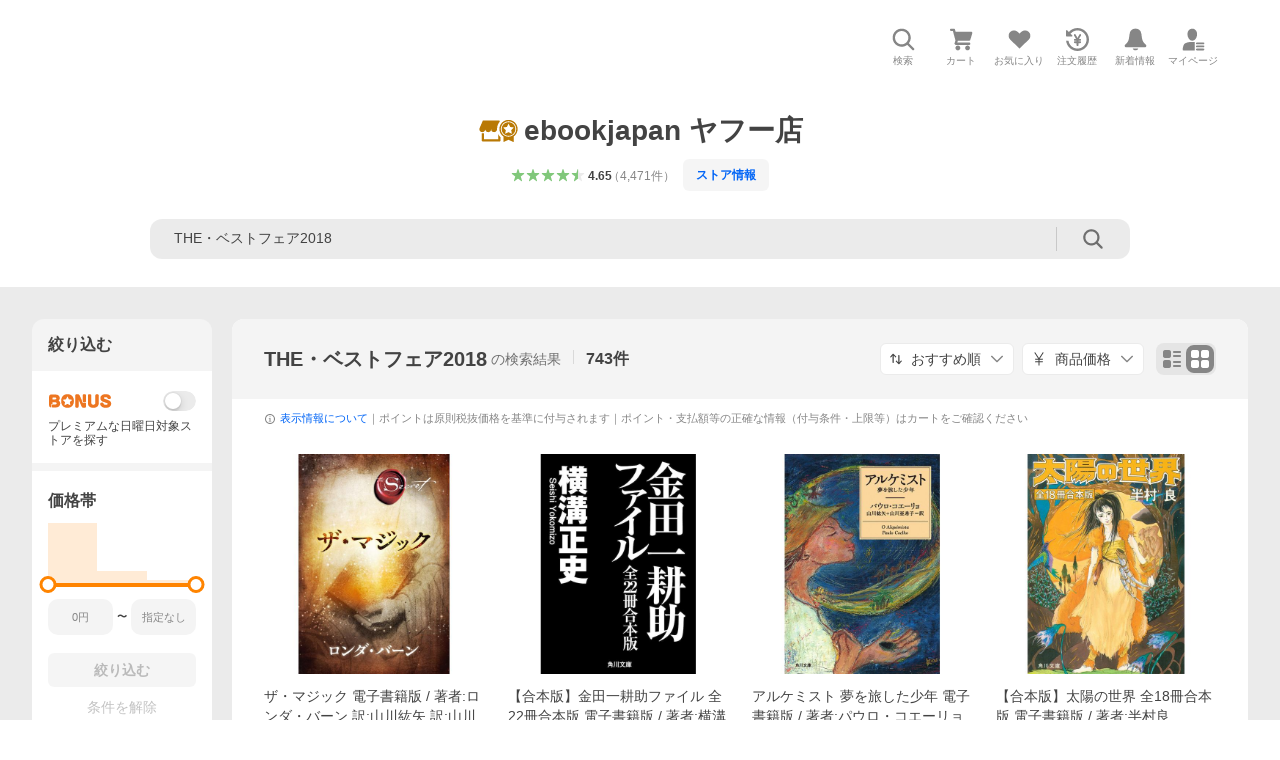

--- FILE ---
content_type: text/javascript
request_url: https://shp-search-fe.west.edge.storage-yahoo.jp/shp-search-fe-dist/v0.0.0_819823ef72fa1a8014dc0c2dbc84c28a6116df2f/_next/static/chunks/689.js
body_size: 14576
content:
(self.webpackChunk_N_E=self.webpackChunk_N_E||[]).push([[689],{52558:function(e,t,r){(()=>{"use strict";var t,a,n,l,o,i,s={n:e=>{var t=e&&e.__esModule?()=>e.default:()=>e;return s.d(t,{a:t}),t},d:(e,t)=>{for(var r in t)s.o(t,r)&&!s.o(e,r)&&Object.defineProperty(e,r,{enumerable:!0,get:t[r]})},o:(e,t)=>Object.prototype.hasOwnProperty.call(e,t),r:e=>{"undefined"!=typeof Symbol&&Symbol.toStringTag&&Object.defineProperty(e,Symbol.toStringTag,{value:"Module"}),Object.defineProperty(e,"__esModule",{value:!0})}},c={};s.r(c),s.d(c,{LineButtonConstants:()=>o,default:()=>E});let d=r(32007);var u=s.n(d);let m=r(67294);var f=s.n(m);let p=r(25125),v=r(46023);var y=s.n(v);let b={LineButton:"LineButton",LineButton__icon:"LineButton__icon",LineButton__text:"LineButton__text","LineButton--disabled":"LineButton--disabled","LineButton--disabledAdded":"LineButton--disabledAdded"},h=`${p.STORAGE_URL_DESIGN_ASSETS}/relatedBrand/line/elements/symbols`,S=`${h}/lineBubble.png`,g=`${h}/lineBubbleDisabled.png`;function _(e){return void 0!==e.href}(a=(t=o||(o={})).Types||(t.Types={})).BUTTON="button",a.SUBMIT="submit",a.RESET="reset",(n=t.Status||(t.Status={})).ENABLED="enabled",n.DISABLED="disabled",n.DISABLED_ADDED="disabledAdded",(l=i||(i={})).A="a",l.BUTTON="button";let E=e=>{let{text:t,status:r=o.Status.ENABLED,data:a,...n}=e,l=_(n)?i.A:i.BUTTON,s=function(e,t){var r;let a=u()(b.LineButton,t!==o.Status.ENABLED?b[`LineButton--${t}`]:"",e.className),n=t===o.Status.DISABLED||t===o.Status.DISABLED_ADDED;return _(e)?{href:e.href,rel:e.rel,target:e.target,onClick:e.onClick,"aria-disabled":!!n||void 0,tabIndex:n?-1:void 0,className:a}:{type:null!==(r=e.type)&&void 0!==r?r:o.Types.BUTTON,onClick:e.onClick,disabled:n,className:a}}(n,r),c=function(e){switch(e){case o.Status.ENABLED:return S;case o.Status.DISABLED:return g;case o.Status.DISABLED_ADDED:return}}(r);return f().createElement(y(),{data:a},(0,m.createElement)(l,s,f().createElement(f().Fragment,null,c?f().createElement("img",{src:c,alt:"LINE",width:18,height:17,className:b.LineButton__icon}):null,f().createElement("span",{className:b.LineButton__text},t))))};e.exports=c})()},62951:function(e,t,r){(()=>{"use strict";var t={n:e=>{var r=e&&e.__esModule?()=>e.default:()=>e;return t.d(r,{a:r}),r},d:(e,r)=>{for(var a in r)t.o(r,a)&&!t.o(e,a)&&Object.defineProperty(e,a,{enumerable:!0,get:r[a]})},o:(e,t)=>Object.prototype.hasOwnProperty.call(e,t),r:e=>{"undefined"!=typeof Symbol&&Symbol.toStringTag&&Object.defineProperty(e,Symbol.toStringTag,{value:"Module"}),Object.defineProperty(e,"__esModule",{value:!0})}},a={};t.r(a),t.d(a,{default:()=>c});let n=r(32007);var l=t.n(n);let o=r(67294);var i=t.n(o);let s=r(51242),c=({header:e,children:t})=>{let{state:r,actions:a}=(0,o.useContext)(s.PopoverContext);return r.isDisplayed?i().createElement("div",{ref:a.setFloating,style:r.floatingStyle,className:"Popover__area"},i().createElement("div",{className:"Popover__areaBody"},i().createElement("div",{ref:r.arrowRef,style:r.arrowStyle,className:"Popover__areaArrow"}),i().createElement("div",{className:l()("Popover__areaContent",e?"Popover__areaContent--withHeader":"")},e?i().createElement("div",{className:"Popover__areaHeader"},e):null,i().createElement("div",{className:"Popover__areaMain"},t)))):null};e.exports=a})()},75470:function(e,t,r){(()=>{"use strict";var t,a,n,l,o,i={n:e=>{var t=e&&e.__esModule?()=>e.default:()=>e;return i.d(t,{a:t}),t},d:(e,t)=>{for(var r in t)i.o(t,r)&&!i.o(e,r)&&Object.defineProperty(e,r,{enumerable:!0,get:t[r]})},o:(e,t)=>Object.prototype.hasOwnProperty.call(e,t),r:e=>{"undefined"!=typeof Symbol&&Symbol.toStringTag&&Object.defineProperty(e,Symbol.toStringTag,{value:"Module"}),Object.defineProperty(e,"__esModule",{value:!0})}},s={};i.r(s),i.d(s,{HeaderConstants:()=>l,default:()=>T});let c=r(67294);var d=i.n(c);let u=r(46023);var m=i.n(u);let f=r(21780);var p=i.n(f);let v=r(91);var y=i.n(v);let b=r(27297);var h=i.n(b);let S=r(51242);function g(e){return void 0!==e&&e.length>0?o.A:o.BUTTON}function _(e,t,r="",a,n,l,i=!1,s){return e===o.A?{href:r,rel:a,target:n,"aria-label":s,className:t}:{type:"button",disabled:i,"aria-label":s,onClick:l,className:t}}(a=(t=l||(l={})).ButtonType||(t.ButtonType={})).NON_BUTTON="nonButton",a.TEXT_BUTTON="textButton",a.SYMBOL_BUTTON="symbolButton",(n=o||(o={})).A="a",n.BUTTON="button";let E=e=>{let t=g(e.href),r=_(t,"Popover__textButton",e.href,e.rel,e.target,e.onClick,e.isDisabled);return d().createElement(m(),{data:e.data},(0,c.createElement)(t,r,d().createElement(d().Fragment,null,d().createElement("span",null,e.text),e.showArrowSymbol?d().createElement(h(),{className:"Popover__allowSymbol"}):null)))},O=e=>{let t=g(e.href),r=_(t,"Popover__symbolButton",e.href,e.rel,e.target,e.onClick,e.isDisabled,e["aria-label"]);return d().createElement(m(),{data:e.data},(0,c.createElement)(t,r,d().createElement(y(),{className:"Popover__symbol"},e.symbol)))},T=e=>{let{actions:t}=(0,c.useContext)(S.PopoverContext),r=function(e){switch(e.buttonType){case l.ButtonType.TEXT_BUTTON:return e.textButton;case l.ButtonType.SYMBOL_BUTTON:return e.symbolButton;default:return null}}(e),a=e.buttonType===l.ButtonType.TEXT_BUTTON&&"object"==typeof r,n=e.buttonType===l.ButtonType.SYMBOL_BUTTON&&"object"==typeof r;return d().createElement("div",{className:"Popover__header"},d().createElement("p",{id:e.titleId,className:"Popover__headerTitle"},e.title),a||n||e.showCloseButton?d().createElement("div",{className:"Popover__buttonArea"},a?d().createElement(E,{...r}):null,n?d().createElement("div",{className:"Popover__symbolButtonArea"},r.symbolButtons.map((e,t)=>d().createElement(O,{...e,key:t}))):null,e.showCloseButton?d().createElement("div",{className:"Popover__headerCloseArea"},d().createElement(m(),{data:e.closeButtonData},d().createElement("button",{type:"button","aria-label":"閉じる",onClick:()=>{var r;t.clickHeaderCloseButton(),null===(r=e.onClickCloseButton)||void 0===r||r.call(e)},className:"Popover__headerClose"},d().createElement(p(),{className:"Popover__closeSymbol"})))):null):null)};e.exports=s})()},10615:function(e,t,r){(()=>{"use strict";var t={n:e=>{var r=e&&e.__esModule?()=>e.default:()=>e;return t.d(r,{a:r}),r},d:(e,r)=>{for(var a in r)t.o(r,a)&&!t.o(e,a)&&Object.defineProperty(e,a,{enumerable:!0,get:r[a]})},o:(e,t)=>Object.prototype.hasOwnProperty.call(e,t),r:e=>{"undefined"!=typeof Symbol&&Symbol.toStringTag&&Object.defineProperty(e,Symbol.toStringTag,{value:"Module"}),Object.defineProperty(e,"__esModule",{value:!0})}},a={};t.r(a),t.d(a,{default:()=>c});let n=r(67294);var l=t.n(n);let o=r(91);var i=t.n(o);let s=r(51242),c=({children:e})=>{let{actions:t}=(0,n.useContext)(s.PopoverContext);return l().createElement(i(),{ref:t.setReference,onClick:()=>{t.clickTrigger()}},e)};e.exports=a})()},51242:function(e,t,r){(()=>{"use strict";var t={d:(e,r)=>{for(var a in r)t.o(r,a)&&!t.o(e,a)&&Object.defineProperty(e,a,{enumerable:!0,get:r[a]})},o:(e,t)=>Object.prototype.hasOwnProperty.call(e,t),r:e=>{"undefined"!=typeof Symbol&&Symbol.toStringTag&&Object.defineProperty(e,Symbol.toStringTag,{value:"Module"}),Object.defineProperty(e,"__esModule",{value:!0})}},a={};t.r(a),t.d(a,{PopoverContext:()=>n});let n=(0,r(67294).createContext)({state:{isDisplayed:!1,floatingStyle:{},arrowRef:null,arrowStyle:{}},actions:{clickTrigger:()=>{},setReference:()=>{},setFloating:()=>{},clickHeaderCloseButton:()=>{}}});e.exports=a})()},77405:function(e,t,r){(()=>{"use strict";var t,a,n,l,o,i,s={n:e=>{var t=e&&e.__esModule?()=>e.default:()=>e;return s.d(t,{a:t}),t},d:(e,t)=>{for(var r in t)s.o(t,r)&&!s.o(e,r)&&Object.defineProperty(e,r,{enumerable:!0,get:t[r]})},o:(e,t)=>Object.prototype.hasOwnProperty.call(e,t),r:e=>{"undefined"!=typeof Symbol&&Symbol.toStringTag&&Object.defineProperty(e,Symbol.toStringTag,{value:"Module"}),Object.defineProperty(e,"__esModule",{value:!0})}},c={};s.r(c),s.d(c,{PopoverConstants:()=>i,PopoverContext:()=>b.PopoverContext,default:()=>T});let d=r(94993),u=r(32007);var m=s.n(u);let f=r(67294);var p=s.n(f);let v=r(62951);var y=s.n(v);let b=r(51242),h=r(75470);var S=s.n(h);let g=r(10615);var _=s.n(g);(a=(t=i||(i={})).Placement||(t.Placement={})).TOP="top",a.TOP_START="top-start",a.TOP_END="top-end",a.RIGHT="right",a.RIGHT_START="right-start",a.RIGHT_END="right-end",a.BOTTOM="bottom",a.BOTTOM_START="bottom-start",a.BOTTOM_END="bottom-end",a.LEFT="left",a.LEFT_START="left-start",a.LEFT_END="left-end",(n=t.TriggerType||(t.TriggerType={})).CLICK="click",n.HOVER="hover",(l=t.OpenReason||(t.OpenReason={})).CLICK_TRIGGER="clickTrigger",l.HOVER_TRIGGER="hoverTrigger",(o=t.CloseReason||(t.CloseReason={})).CLICK_TRIGGER="clickTrigger",o.UNHOVER_TRIGGER="unhoverTrigger",o.CLICK_HEADER_CLOSE_BUTTON="clickHeaderCloseButton",o.CLICK_WRAPPER="clickWrapper",t.Header=h.HeaderConstants;let E={top:"bottom",right:"left",bottom:"top",left:"right"},O=e=>{var t,r;let a=void 0!==e.isDisplayed,n=void 0===e.isDisplayed,{placement:l=i.Placement.BOTTOM,skidding:o=0,wrapperSelector:s="body",triggerType:c=i.TriggerType.CLICK,hasWrapperClose:u=!0,onClickWrapper:v,handleClose:y}=e,[h,S]=(0,f.useState)((t=e.isDisplayed,r=e.isDefaultDisplayed,a&&void 0!==t?t:!(!n||void 0===r)&&r)),g=c===i.TriggerType.CLICK,_=c===i.TriggerType.HOVER,O=(0,f.useRef)(null),T=(0,f.useRef)(null),{x:N,y:P,strategy:C,placement:M,middlewareData:{arrow:{x:R,y:D}={}},refs:w}=(0,d.useFloating)({open:h,onOpenChange:S,placement:l,strategy:"absolute",whileElementsMounted:d.autoUpdate,middleware:[(0,d.offset)({crossAxis:o}),(0,d.shift)(),(0,d.flip)(),(0,d.arrow)({element:T,padding:12})]}),I=w.reference.current,A=w.floating.current,j=E[M.split("-")[0]],B={position:C,top:null!=P?P:0,left:null!=N?N:0,[`padding${j.charAt(0).toUpperCase()}${j.slice(1)}`]:"14px"},x={top:D,left:R,[`${j}`]:"-7px"},L=(0,f.useCallback)(e=>{null!==O.current&&null!==e.target&&null!==A&&O.current.contains(e.target)&&e.target!==O.current&&e.target!==A||(u&&(n?S(!1):null==y||y(i.CloseReason.CLICK_WRAPPER)),null==v||v())},[O,A,u,n,y,v]);return(0,f.useEffect)(()=>{if(h){let e=document.querySelector(s);if(null!==e)return e.addEventListener("click",L),()=>{e.removeEventListener("click",L)}}},[h,s,L]),(0,f.useEffect)(()=>{void 0!==e.isDisplayed&&S(e.isDisplayed)},[e.isDisplayed]),p().createElement(b.PopoverContext.Provider,{value:{state:{isDisplayed:h,floatingStyle:B,arrowRef:T,arrowStyle:x},actions:{clickTrigger:()=>{var t;g&&(n?S(e=>!e):h?e.handleClose(i.CloseReason.CLICK_TRIGGER):e.handleOpen(i.OpenReason.CLICK_TRIGGER),null===(t=e.onClick)||void 0===t||t.call(e))},setReference:w.setReference,setFloating:w.setFloating,clickHeaderCloseButton:()=>{n?S(!1):e.handleClose(i.CloseReason.CLICK_HEADER_CLOSE_BUTTON)}}}},p().createElement("div",{className:m()("Popover",e.className),ref:O,onMouseOver:t=>{var r;_&&!h&&I&&I.contains(t.target)&&(n?S(!0):e.handleOpen(i.OpenReason.HOVER_TRIGGER),null===(r=e.onHover)||void 0===r||r.call(e))},onMouseOut:t=>{var r;_&&h&&(t.currentTarget.contains(t.relatedTarget)&&t.relatedTarget!==t.currentTarget||(n?S(!1):e.handleClose(i.CloseReason.UNHOVER_TRIGGER),null===(r=e.onUnhover)||void 0===r||r.call(e)))},onFocus:t=>{var r;_&&!h&&t.target===I&&(n?S(!0):e.handleOpen(i.OpenReason.HOVER_TRIGGER),null===(r=e.onHover)||void 0===r||r.call(e))},onBlur:t=>{var r;_&&h&&(t.currentTarget.contains(t.relatedTarget)||(n?S(!1):e.handleClose(i.CloseReason.UNHOVER_TRIGGER),null===(r=e.onUnhover)||void 0===r||r.call(e)))}},e.children))};O.Area=y(),O.Trigger=_(),O.Header=S();let T=O;e.exports=c})()},80024:function(e,t,r){(()=>{"use strict";var t={n:e=>{var r=e&&e.__esModule?()=>e.default:()=>e;return t.d(r,{a:r}),r},d:(e,r)=>{for(var a in r)t.o(r,a)&&!t.o(e,a)&&Object.defineProperty(e,a,{enumerable:!0,get:r[a]})},o:(e,t)=>Object.prototype.hasOwnProperty.call(e,t),r:e=>{"undefined"!=typeof Symbol&&Symbol.toStringTag&&Object.defineProperty(e,Symbol.toStringTag,{value:"Module"}),Object.defineProperty(e,"__esModule",{value:!0})}},a={};t.r(a),t.d(a,{default:()=>c});let n=r(32007);var l=t.n(n);let o=r(67294);var i=t.n(o);let s=(0,o.forwardRef)(({"aria-label":e,className:t,...r},a)=>i().createElement("svg",{width:48,height:48,viewBox:"0 0 48 48",ref:a,"aria-hidden":!e||void 0,role:e?"img":void 0,"aria-label":e,className:l()("Symbol",t),...r},i().createElement("path",{d:"M7 6c-1.1046 0-2 .8954-2 2s.8954 2 2 2h2.7944l4.1232 15.3879c.0161.0602.0348.119.0559.1763l-1.3888 4.5425c-.2002.6549-.0478 1.3334.3486 1.8316C13.2695 32.57 13.9345 33 14.7 33h22c1.1046 0 2-.8954 2-2s-.8954-2-2-2H17.1059l.9172-3H36.7c1.0541 0 1.9178-.8155 1.9945-1.85a2.5028 2.5028 0 0 0 .0155-.0486l3.216-10.5193c.323-1.0563-.2715-2.1744-1.3278-2.4974A1.9963 1.9963 0 0 0 39.9005 11H14.2034l-.8221-3.0682a2.01 2.01 0 0 0-.1217-.3337C13.0736 6.6861 12.2669 6 11.3 6H7ZM18 42c2.2091 0 4-1.7909 4-4 0-2.2091-1.7909-4-4-4-2.2091 0-4 1.7909-4 4 0 2.2091 1.7909 4 4 4ZM38 38c0 2.2091-1.7909 4-4 4-2.2091 0-4-1.7909-4-4 0-2.2091 1.7909-4 4-4 2.2091 0 4 1.7909 4 4Z"})));s.displayName="CartSymbol";let c=s;e.exports=a})()},73632:function(e,t,r){(()=>{"use strict";var t={n:e=>{var r=e&&e.__esModule?()=>e.default:()=>e;return t.d(r,{a:r}),r},d:(e,r)=>{for(var a in r)t.o(r,a)&&!t.o(e,a)&&Object.defineProperty(e,a,{enumerable:!0,get:r[a]})},o:(e,t)=>Object.prototype.hasOwnProperty.call(e,t),r:e=>{"undefined"!=typeof Symbol&&Symbol.toStringTag&&Object.defineProperty(e,Symbol.toStringTag,{value:"Module"}),Object.defineProperty(e,"__esModule",{value:!0})}},a={};t.r(a),t.d(a,{default:()=>c});let n=r(32007);var l=t.n(n);let o=r(67294);var i=t.n(o);let s=(0,o.forwardRef)(({"aria-label":e,className:t,...r},a)=>i().createElement("svg",{width:48,height:48,viewBox:"0 0 48 48",ref:a,"aria-hidden":!e||void 0,role:e?"img":void 0,"aria-label":e,className:l()("Symbol",t),...r},i().createElement("path",{d:"M8 8c-2.2091 0-4 1.7909-4 4v16c0 2.2091 1.7909 4 4 4h3v4.8346c0 1.2655 1.4705 1.9623 2.4499 1.161l4.6802-3.8293A4.9805 4.9805 0 0 1 17 31V18c0-2.7614 2.2386-5 5-5h12v-1c0-2.2091-1.7909-4-4-4H8Z"}),i().createElement("path",{fillRule:"evenodd",clipRule:"evenodd",d:"M19 19c0-2.2091 1.7909-4 4-4h17c2.2091 0 4 1.7909 4 4v11c0 2.2091-1.7909 4-4 4h-1.432v4.4504c0 1.2584-1.4563 1.9575-2.4382 1.1703L29.1185 34H23c-2.2091 0-4-1.7909-4-4V19Zm20.5 12.5h-3V37l-6.7692-5.5H23.5c-1.1046 0-2-.8954-2-2v-10c0-1.1046.8954-2 2-2h16c1.1046 0 2 .8954 2 2v10c0 1.1046-.8954 2-2 2Z"})));s.displayName="ChatBubbleFillAndOutlineSymbol";let c=s;e.exports=a})()},36017:function(e,t,r){(()=>{"use strict";var t={n:e=>{var r=e&&e.__esModule?()=>e.default:()=>e;return t.d(r,{a:r}),r},d:(e,r)=>{for(var a in r)t.o(r,a)&&!t.o(e,a)&&Object.defineProperty(e,a,{enumerable:!0,get:r[a]})},o:(e,t)=>Object.prototype.hasOwnProperty.call(e,t),r:e=>{"undefined"!=typeof Symbol&&Symbol.toStringTag&&Object.defineProperty(e,Symbol.toStringTag,{value:"Module"}),Object.defineProperty(e,"__esModule",{value:!0})}},a={};t.r(a),t.d(a,{default:()=>c});let n=r(32007);var l=t.n(n);let o=r(67294);var i=t.n(o);let s=(0,o.forwardRef)(({"aria-label":e,className:t,...r},a)=>i().createElement("svg",{width:48,height:48,viewBox:"0 0 48 48",ref:a,"aria-hidden":!e||void 0,role:e?"img":void 0,"aria-label":e,className:l()("Symbol",t),...r},i().createElement("path",{fillRule:"evenodd",clipRule:"evenodd",d:"M10 6h8c2.2091 0 4 1.7909 4 4v8c0 2.2091-1.7909 4-4 4h-8c-2.2091 0-4-1.7909-4-4v-8c0-2.2091 1.7909-4 4-4Zm0 20h8c2.2091 0 4 1.7909 4 4v8c0 2.2091-1.7909 4-4 4h-8c-2.2091 0-4-1.7909-4-4v-8c0-2.2091 1.7909-4 4-4ZM30 6h8c2.2091 0 4 1.7909 4 4v8c0 2.2091-1.7909 4-4 4h-8c-2.2091 0-4-1.7909-4-4v-8c0-2.2091 1.7909-4 4-4Zm0 20h8c2.2091 0 4 1.7909 4 4v8c0 2.2091-1.7909 4-4 4h-8c-2.2091 0-4-1.7909-4-4v-8c0-2.2091 1.7909-4 4-4Z"})));s.displayName="DisplayGridSymbol";let c=s;e.exports=a})()},83053:function(e,t,r){(()=>{"use strict";var t={n:e=>{var r=e&&e.__esModule?()=>e.default:()=>e;return t.d(r,{a:r}),r},d:(e,r)=>{for(var a in r)t.o(r,a)&&!t.o(e,a)&&Object.defineProperty(e,a,{enumerable:!0,get:r[a]})},o:(e,t)=>Object.prototype.hasOwnProperty.call(e,t),r:e=>{"undefined"!=typeof Symbol&&Symbol.toStringTag&&Object.defineProperty(e,Symbol.toStringTag,{value:"Module"}),Object.defineProperty(e,"__esModule",{value:!0})}},a={};t.r(a),t.d(a,{default:()=>c});let n=r(32007);var l=t.n(n);let o=r(67294);var i=t.n(o);let s=(0,o.forwardRef)(({"aria-label":e,className:t,...r},a)=>i().createElement("svg",{width:48,height:48,viewBox:"0 0 48 48",ref:a,"aria-hidden":!e||void 0,role:e?"img":void 0,"aria-label":e,className:l()("Symbol",t),...r},i().createElement("path",{fillRule:"evenodd",clipRule:"evenodd",d:"M10 6h8c2.2091 0 4 1.7909 4 4v8c0 2.2091-1.7909 4-4 4h-8c-2.2091 0-4-1.7909-4-4v-8c0-2.2091 1.7909-4 4-4Zm0 20h8c2.2091 0 4 1.7909 4 4v8c0 2.2091-1.7909 4-4 4h-8c-2.2091 0-4-1.7909-4-4v-8c0-2.2091 1.7909-4 4-4ZM28 8h12c1.1046 0 2 .8954 2 2s-.8954 2-2 2H28c-1.1046 0-2-.8954-2-2s.8954-2 2-2Zm0 8h12c1.1046 0 2 .8954 2 2s-.8954 2-2 2H28c-1.1046 0-2-.8954-2-2s.8954-2 2-2Zm0 12h12c1.1046 0 2 .8954 2 2s-.8954 2-2 2H28c-1.1046 0-2-.8954-2-2s.8954-2 2-2Zm0 8h12c1.1046 0 2 .8954 2 2s-.8954 2-2 2H28c-1.1046 0-2-.8954-2-2s.8954-2 2-2Z"})));s.displayName="DisplayListSymbol";let c=s;e.exports=a})()},40149:function(e,t,r){(()=>{"use strict";var t={n:e=>{var r=e&&e.__esModule?()=>e.default:()=>e;return t.d(r,{a:r}),r},d:(e,r)=>{for(var a in r)t.o(r,a)&&!t.o(e,a)&&Object.defineProperty(e,a,{enumerable:!0,get:r[a]})},o:(e,t)=>Object.prototype.hasOwnProperty.call(e,t),r:e=>{"undefined"!=typeof Symbol&&Symbol.toStringTag&&Object.defineProperty(e,Symbol.toStringTag,{value:"Module"}),Object.defineProperty(e,"__esModule",{value:!0})}},a={};t.r(a),t.d(a,{default:()=>c});let n=r(32007);var l=t.n(n);let o=r(67294);var i=t.n(o);let s=(0,o.forwardRef)(({"aria-label":e,className:t,...r},a)=>i().createElement("svg",{width:48,height:48,viewBox:"0 0 48 48",ref:a,"aria-hidden":!e||void 0,role:e?"img":void 0,"aria-label":e,className:l()("Symbol",t),...r},i().createElement("path",{fillRule:"evenodd",clipRule:"evenodd",d:"M21.9997 28.0001a39.938 39.938 0 0 1 4.001.2042L26.0001 42l-18.9944.0001c-.593 0-1.058-.527-1.001-1.144l.0516-.5166c.0098-.0923.0203-.1875.0314-.2853l.075-.6171c.014-.1075.0286-.2172.044-.3289l.1021-.691c.3915-2.486 1.1519-5.6067 2.593-7.0861 2.186-2.2467 7.135-3.0716 11.0379-3.2761l.7187-.0313.6885-.0179c.2239-.0039.4418-.0057.6528-.0057ZM40.5001 39c.8285 0 1.5.6716 1.5 1.5s-.6715 1.5-1.5 1.5h-11c-.8284 0-1.5-.6716-1.5-1.5s.6716-1.5 1.5-1.5h11Zm0-5c.8285 0 1.5.6716 1.5 1.5s-.6715 1.5-1.5 1.5h-11c-.8284 0-1.5-.6716-1.5-1.5s.6716-1.5 1.5-1.5h11Zm0-5c.8285 0 1.5.6716 1.5 1.5s-.6715 1.5-1.5 1.5h-11c-.8284 0-1.5-.6716-1.5-1.5s.6716-1.5 1.5-1.5h11Zm-18.5-23c4.418 0 8 3.996 8 8.918 0 4.922-2.864 11.082-8 11.082-5.226 0-8-6.16-8-11.082 0-4.922 3.581-8.918 8-8.918Z"})));s.displayName="MyPageSymbol";let c=s;e.exports=a})()},90419:function(e,t,r){(()=>{"use strict";var t={n:e=>{var r=e&&e.__esModule?()=>e.default:()=>e;return t.d(r,{a:r}),r},d:(e,r)=>{for(var a in r)t.o(r,a)&&!t.o(e,a)&&Object.defineProperty(e,a,{enumerable:!0,get:r[a]})},o:(e,t)=>Object.prototype.hasOwnProperty.call(e,t),r:e=>{"undefined"!=typeof Symbol&&Symbol.toStringTag&&Object.defineProperty(e,Symbol.toStringTag,{value:"Module"}),Object.defineProperty(e,"__esModule",{value:!0})}},a={};t.r(a),t.d(a,{default:()=>c});let n=r(32007);var l=t.n(n);let o=r(67294);var i=t.n(o);let s=(0,o.forwardRef)(({"aria-label":e,className:t,...r},a)=>i().createElement("svg",{width:48,height:48,viewBox:"0 0 48 48",ref:a,"aria-hidden":!e||void 0,role:e?"img":void 0,"aria-label":e,className:l()("Symbol",t),...r},i().createElement("path",{fillRule:"evenodd",clipRule:"evenodd",d:"m10.6667 24-3.3334-8.5H4v17h3.3333V24l3.3334 8.5H14v-17h-3.3333V24Zm5 8.5h10v-3.4H19v-3.4h6.6667v-3.4H19v-3.4h6.6667v-3.4h-10v17ZM39 24l1.6667-8.5H44l-3.3333 17h-3.3334L35.6667 24 34 32.5h-3.3333l-3.3334-17h3.3334l1.6666 8.5L34 15.5h3.3333L39 24Z"})));s.displayName="NewSymbol";let c=s;e.exports=a})()},13630:function(e,t,r){(()=>{"use strict";var t={n:e=>{var r=e&&e.__esModule?()=>e.default:()=>e;return t.d(r,{a:r}),r},d:(e,r)=>{for(var a in r)t.o(r,a)&&!t.o(e,a)&&Object.defineProperty(e,a,{enumerable:!0,get:r[a]})},o:(e,t)=>Object.prototype.hasOwnProperty.call(e,t),r:e=>{"undefined"!=typeof Symbol&&Symbol.toStringTag&&Object.defineProperty(e,Symbol.toStringTag,{value:"Module"}),Object.defineProperty(e,"__esModule",{value:!0})}},a={};t.r(a),t.d(a,{default:()=>c});let n=r(32007);var l=t.n(n);let o=r(67294);var i=t.n(o);let s=(0,o.forwardRef)(({"aria-label":e,className:t,...r},a)=>i().createElement("svg",{width:48,height:48,viewBox:"0 0 48 48",ref:a,"aria-hidden":!e||void 0,role:e?"img":void 0,"aria-label":e,className:l()("Symbol",t),...r},i().createElement("path",{d:"m40.7925 32.314.1401.1172c1.453 1.218 1.25 2.751.413 3.745-.838.993-2.35.824-2.35.824H9.0046s-1.512.169-2.35-.824c-.837-.994-1.04-2.527.413-3.745l.14-.1172c1.45-1.2123 3.5398-2.9597 5.219-7.2088.691-1.7477.9939-4.1123 1.3039-6.5333.4685-3.6573.9534-7.4435 2.8181-9.4267 3.217-3.42 7.451-3.14 7.451-3.14s4.235-.28 7.452 3.14c1.8646 1.9832 2.3495 5.7694 2.818 9.4267.3101 2.421.6129 4.7856 1.304 6.5333 1.6791 4.2491 3.7689 5.9965 5.2189 7.2088ZM23.9999 42.005c-2.052 0-3.81-1.237-4.581-3.005h9.162c-.77 1.768-2.529 3.005-4.581 3.005Z"})));s.displayName="NotificationSymbol";let c=s;e.exports=a})()},13163:function(e,t,r){(()=>{"use strict";var t={n:e=>{var r=e&&e.__esModule?()=>e.default:()=>e;return t.d(r,{a:r}),r},d:(e,r)=>{for(var a in r)t.o(r,a)&&!t.o(e,a)&&Object.defineProperty(e,a,{enumerable:!0,get:r[a]})},o:(e,t)=>Object.prototype.hasOwnProperty.call(e,t),r:e=>{"undefined"!=typeof Symbol&&Symbol.toStringTag&&Object.defineProperty(e,Symbol.toStringTag,{value:"Module"}),Object.defineProperty(e,"__esModule",{value:!0})}},a={};t.r(a),t.d(a,{default:()=>c});let n=r(32007);var l=t.n(n);let o=r(67294);var i=t.n(o);let s=(0,o.forwardRef)(({"aria-label":e,className:t,...r},a)=>i().createElement("svg",{width:48,height:48,viewBox:"0 0 48 48",ref:a,"aria-hidden":!e||void 0,role:e?"img":void 0,"aria-label":e,className:l()("Symbol",t),...r},i().createElement("path",{d:"M9.1322 26C10.11 33.3387 16.3938 39 24 39c8.2843 0 15-6.7157 15-15S32.2843 9 24 9c-4.6514 0-8.8083 2.1171-11.5596 5.4404l2.8525 2.8525c.63.63.1838 1.7071-.7071 1.7071H6c-.5523 0-1-.4477-1-1V9.4142c0-.8909 1.0771-1.337 1.7071-.707l2.895 2.8948C13.0862 7.5593 18.2442 5 24 5c10.4934 0 19 8.5066 19 19s-8.5066 19-19 19c-9.8179 0-17.8966-7.4467-18.896-17h4.0282Z"}),i().createElement("path",{d:"M29.8653 17.1217c.3174-.6951.0599-1.5306-.6153-1.9205-.7174-.4142-1.6348-.1684-2.049.5491l-3.2012 5.5437-3.2008-5.5437-.0781-.1217c-.4433-.6224-1.2957-.8172-1.9709-.4274-.7174.4142-.9632 1.3316-.549 2.0491L21.5208 23h-1.9537C18.7015 23 18 23.6715 18 24.5s.7015 1.5 1.5671 1.5h2.9327v1h-2.9327C18.7015 27 18 27.6715 18 28.5s.7015 1.5 1.5671 1.5h2.9327l.0002 3.5c0 .829.671 1.5 1.5 1.5s1.5-.671 1.5-1.5l-.0002-3.5h2.9333c.8655 0 1.567-.6715 1.567-1.5s-.7015-1.5-1.567-1.5h-2.9333v-1h2.9333c.8655 0 1.567-.6715 1.567-1.5s-.7015-1.5-1.567-1.5h-1.9543l3.3202-5.7497.0663-.1286Z"})));s.displayName="OrderHistorySymbol";let c=s;e.exports=a})()},66091:function(e,t,r){(()=>{"use strict";var t={n:e=>{var r=e&&e.__esModule?()=>e.default:()=>e;return t.d(r,{a:r}),r},d:(e,r)=>{for(var a in r)t.o(r,a)&&!t.o(e,a)&&Object.defineProperty(e,a,{enumerable:!0,get:r[a]})},o:(e,t)=>Object.prototype.hasOwnProperty.call(e,t),r:e=>{"undefined"!=typeof Symbol&&Symbol.toStringTag&&Object.defineProperty(e,Symbol.toStringTag,{value:"Module"}),Object.defineProperty(e,"__esModule",{value:!0})}},a={};t.r(a),t.d(a,{default:()=>c});let n=r(32007);var l=t.n(n);let o=r(67294);var i=t.n(o);let s=(0,o.forwardRef)(({"aria-label":e,className:t,...r},a)=>i().createElement("svg",{width:48,height:48,viewBox:"0 0 48 48",ref:a,"aria-hidden":!e||void 0,role:e?"img":void 0,"aria-label":e,className:l()("Symbol",t),...r},i().createElement("path",{d:"M17.0944 17.1863C18.1216 14.1214 21.0839 13 23.6308 13 25.3582 13 31 13.4831 31 19.0527c0 2.3007-1.2657 3.6647-3.4826 5.2276-.8709.6211-1.386 1.0717-1.6143 1.9972-.2118.8576-.9819 1.4695-1.8754 1.4695-1.2195 0-2.149-1.1072-1.8971-2.2834.2797-1.3061.9953-2.249 2.7659-3.4841 1.1239-.7672 1.786-1.6481 1.786-2.8142 0-2.2154-1.5834-2.8122-2.7936-2.8122-1.7264 0-2.4688.8586-2.8142 1.8268-.3023.8464-1.0581 1.4523-1.967 1.4665l-.1614.003c-1.2956 0-2.259-1.2493-1.8519-2.4631ZM26 33c0 1.1046-.8954 2-2 2s-2-.8954-2-2 .8954-2 2-2 2 .8954 2 2Z"}),i().createElement("path",{fillRule:"evenodd",clipRule:"evenodd",d:"M44 24c0 11.0457-8.9543 20-20 20S4 35.0457 4 24 12.9543 4 24 4s20 8.9543 20 20Zm-4 0c0 8.8366-7.1634 16-16 16S8 32.8366 8 24 15.1634 8 24 8s16 7.1634 16 16Z"})));s.displayName="QuestionCircleOutlineSymbol";let c=s;e.exports=a})()},72309:function(e,t,r){(()=>{"use strict";var t={n:e=>{var r=e&&e.__esModule?()=>e.default:()=>e;return t.d(r,{a:r}),r},d:(e,r)=>{for(var a in r)t.o(r,a)&&!t.o(e,a)&&Object.defineProperty(e,a,{enumerable:!0,get:r[a]})},o:(e,t)=>Object.prototype.hasOwnProperty.call(e,t),r:e=>{"undefined"!=typeof Symbol&&Symbol.toStringTag&&Object.defineProperty(e,Symbol.toStringTag,{value:"Module"}),Object.defineProperty(e,"__esModule",{value:!0})}},a={};t.r(a),t.d(a,{default:()=>c});let n=r(32007);var l=t.n(n);let o=r(67294);var i=t.n(o);let s=(0,o.forwardRef)(({"aria-label":e,className:t,...r},a)=>i().createElement("svg",{width:48,height:48,viewBox:"0 0 48 48",ref:a,"aria-hidden":!e||void 0,role:e?"img":void 0,"aria-label":e,className:l()("Symbol",t),...r},i().createElement("path",{fillRule:"evenodd",clipRule:"evenodd",d:"M16.2772 36.0183c0 1.1324-.8086 1.965-1.9307 1.965s-1.9307-.8326-1.9307-1.965V15.6356l.0991-3.3472-1.8647 2.1982-3.3829 3.547c-.363.3663-.8085.5495-1.3531.5495C4.792 18.5831 4 17.8004 4 16.6514c0-.4996.231-1.0491.594-1.4321l8.3169-8.576c.8086-.866 2.0792-.8494 2.8713 0l8.3168 8.576c.363.383.5941.9325.5941 1.4321 0 1.149-.7921 1.9317-1.9142 1.9317-.5446 0-.9901-.1832-1.3532-.5495l-3.3828-3.547-1.8647-2.1982.099 3.3472v20.3827Zm27.1287-3.2709-8.3168 8.6094c-.8086.8659-2.0792.8493-2.8713 0l-8.3168-8.6094c-.363-.3664-.5941-.9325-.5941-1.4155 0-1.149.8086-1.9483 1.9307-1.9483.5281 0 .9736.1832 1.3367.5662l3.3828 3.547 1.8812 2.1815-.1155-3.3472V11.965c0-1.1324.8086-1.965 1.9307-1.965s1.9472.8326 1.9472 1.965v20.3661l-.1156 3.3472 1.8647-2.1815 3.3829-3.547c.363-.383.8086-.5662 1.3531-.5662 1.1221 0 1.9142.7993 1.9142 1.9483 0 .483-.231 1.0491-.5941 1.4155Z"})));s.displayName="SortSymbol";let c=s;e.exports=a})()},97056:function(e,t,r){(()=>{"use strict";var t={n:e=>{var r=e&&e.__esModule?()=>e.default:()=>e;return t.d(r,{a:r}),r},d:(e,r)=>{for(var a in r)t.o(r,a)&&!t.o(e,a)&&Object.defineProperty(e,a,{enumerable:!0,get:r[a]})},o:(e,t)=>Object.prototype.hasOwnProperty.call(e,t),r:e=>{"undefined"!=typeof Symbol&&Symbol.toStringTag&&Object.defineProperty(e,Symbol.toStringTag,{value:"Module"}),Object.defineProperty(e,"__esModule",{value:!0})}},a={};t.r(a),t.d(a,{default:()=>c});let n=r(32007);var l=t.n(n);let o=r(67294);var i=t.n(o);let s=(0,o.forwardRef)(({"aria-label":e,className:t,...r},a)=>i().createElement("svg",{width:48,height:48,viewBox:"0 0 48 48",ref:a,"aria-hidden":!e||void 0,role:e?"img":void 0,"aria-label":e,className:l()("Symbol",t),...r},i().createElement("path",{d:"M11.1832 4.2422c.6948-.4512 1.6238-.2538 2.075.441l10.7424 16.5419L34.743 4.6833c.4512-.6948 1.3802-.8922 2.075-.441.6948.4512.8922 1.3801.4411 2.075L26.4251 23H34.5c.8284 0 1.5.6716 1.5 1.5s-.6716 1.5-1.5 1.5h-9v5h9c.8284 0 1.5.6716 1.5 1.5s-.6716 1.5-1.5 1.5h-9v8.5c0 .8284-.6716 1.5-1.5 1.5s-1.5-.6716-1.5-1.5V34h-9c-.8284 0-1.5-.6716-1.5-1.5s.6716-1.5 1.5-1.5h9v-5h-9c-.8284 0-1.5-.6716-1.5-1.5s.6716-1.5 1.5-1.5h8.0761L10.7422 6.3171c-.4512-.6947-.2538-1.6237.441-2.075Z"})));s.displayName="YenSignSymbol";let c=s;e.exports=a})()},49705:function(e,t,r){(()=>{"use strict";var t={n:e=>{var r=e&&e.__esModule?()=>e.default:()=>e;return t.d(r,{a:r}),r},d:(e,r)=>{for(var a in r)t.o(r,a)&&!t.o(e,a)&&Object.defineProperty(e,a,{enumerable:!0,get:r[a]})},o:(e,t)=>Object.prototype.hasOwnProperty.call(e,t),r:e=>{"undefined"!=typeof Symbol&&Symbol.toStringTag&&Object.defineProperty(e,Symbol.toStringTag,{value:"Module"}),Object.defineProperty(e,"__esModule",{value:!0})}},a={};t.r(a),t.d(a,{default:()=>s});let n=r(32007);var l=t.n(n);let o=r(67294);var i=t.n(o);let s=({children:e,isNarrow:t=!1,className:r})=>i().createElement("div",{className:l()("CenteredContainer",t?"CenteredContainer--narrow":"",r)},e);e.exports=a})()},30039:function(e,t,r){(()=>{"use strict";var t={n:e=>{var r=e&&e.__esModule?()=>e.default:()=>e;return t.d(r,{a:r}),r},d:(e,r)=>{for(var a in r)t.o(r,a)&&!t.o(e,a)&&Object.defineProperty(e,a,{enumerable:!0,get:r[a]})},o:(e,t)=>Object.prototype.hasOwnProperty.call(e,t),r:e=>{"undefined"!=typeof Symbol&&Symbol.toStringTag&&Object.defineProperty(e,Symbol.toStringTag,{value:"Module"}),Object.defineProperty(e,"__esModule",{value:!0})}},a={};t.r(a),t.d(a,{default:()=>s});let n=r(32007);var l=t.n(n);let o=r(67294);var i=t.n(o);let s=({children:e,className:t})=>i().createElement("div",{className:l()("Column__center",t)},e);e.exports=a})()},53739:function(e,t,r){(()=>{"use strict";var t={n:e=>{var r=e&&e.__esModule?()=>e.default:()=>e;return t.d(r,{a:r}),r},d:(e,r)=>{for(var a in r)t.o(r,a)&&!t.o(e,a)&&Object.defineProperty(e,a,{enumerable:!0,get:r[a]})},o:(e,t)=>Object.prototype.hasOwnProperty.call(e,t),r:e=>{"undefined"!=typeof Symbol&&Symbol.toStringTag&&Object.defineProperty(e,Symbol.toStringTag,{value:"Module"}),Object.defineProperty(e,"__esModule",{value:!0})}},a={};t.r(a),t.d(a,{default:()=>s});let n=r(32007);var l=t.n(n);let o=r(67294);var i=t.n(o);let s=({children:e,className:t})=>i().createElement("div",{className:l()("Column__left",t)},e);e.exports=a})()},99952:function(e,t,r){(()=>{"use strict";var t={n:e=>{var r=e&&e.__esModule?()=>e.default:()=>e;return t.d(r,{a:r}),r},d:(e,r)=>{for(var a in r)t.o(r,a)&&!t.o(e,a)&&Object.defineProperty(e,a,{enumerable:!0,get:r[a]})},o:(e,t)=>Object.prototype.hasOwnProperty.call(e,t),r:e=>{"undefined"!=typeof Symbol&&Symbol.toStringTag&&Object.defineProperty(e,Symbol.toStringTag,{value:"Module"}),Object.defineProperty(e,"__esModule",{value:!0})}},a={};t.r(a),t.d(a,{default:()=>s});let n=r(32007);var l=t.n(n);let o=r(67294);var i=t.n(o);let s=({children:e,className:t})=>i().createElement("div",{className:l()("Column__right",t)},e);e.exports=a})()},14170:function(e,t,r){(()=>{"use strict";var t={n:e=>{var r=e&&e.__esModule?()=>e.default:()=>e;return t.d(r,{a:r}),r},d:(e,r)=>{for(var a in r)t.o(r,a)&&!t.o(e,a)&&Object.defineProperty(e,a,{enumerable:!0,get:r[a]})},o:(e,t)=>Object.prototype.hasOwnProperty.call(e,t),r:e=>{"undefined"!=typeof Symbol&&Symbol.toStringTag&&Object.defineProperty(e,Symbol.toStringTag,{value:"Module"}),Object.defineProperty(e,"__esModule",{value:!0})}},a={};t.r(a),t.d(a,{default:()=>v});let n=r(32007);var l=t.n(n);let o=r(67294);var i=t.n(o);let s=r(30039);var c=t.n(s);let d=r(53739);var u=t.n(d);let m=r(99952);var f=t.n(m);let p=({children:e,className:t})=>i().createElement("div",{className:l()("Column",t)},e);p.Center=c(),p.Left=u(),p.Right=f();let v=p;e.exports=a})()},15172:function(e,t,r){(()=>{"use strict";var t={n:e=>{var r=e&&e.__esModule?()=>e.default:()=>e;return t.d(r,{a:r}),r},d:(e,r)=>{for(var a in r)t.o(r,a)&&!t.o(e,a)&&Object.defineProperty(e,a,{enumerable:!0,get:r[a]})},o:(e,t)=>Object.prototype.hasOwnProperty.call(e,t),r:e=>{"undefined"!=typeof Symbol&&Symbol.toStringTag&&Object.defineProperty(e,Symbol.toStringTag,{value:"Module"}),Object.defineProperty(e,"__esModule",{value:!0})}},a={};t.r(a),t.d(a,{default:()=>d});let n=r(32007);var l=t.n(n);let o=r(67294);var i=t.n(o);let s=r(49705);var c=t.n(s);let d=({children:e,className:t})=>i().createElement("footer",{className:l()("PageFrame__footer",t)},i().createElement(c(),null,e));e.exports=a})()},7687:function(e,t,r){(()=>{"use strict";var t={n:e=>{var r=e&&e.__esModule?()=>e.default:()=>e;return t.d(r,{a:r}),r},d:(e,r)=>{for(var a in r)t.o(r,a)&&!t.o(e,a)&&Object.defineProperty(e,a,{enumerable:!0,get:r[a]})},o:(e,t)=>Object.prototype.hasOwnProperty.call(e,t),r:e=>{"undefined"!=typeof Symbol&&Symbol.toStringTag&&Object.defineProperty(e,Symbol.toStringTag,{value:"Module"}),Object.defineProperty(e,"__esModule",{value:!0})}},a={};t.r(a),t.d(a,{default:()=>d});let n=r(32007);var l=t.n(n);let o=r(67294);var i=t.n(o);let s=r(49705);var c=t.n(s);let d=({children:e,className:t})=>i().createElement("header",{className:l()("PageFrame__header",t)},i().createElement(c(),null,e));e.exports=a})()},92180:function(e,t,r){(()=>{"use strict";var t={n:e=>{var r=e&&e.__esModule?()=>e.default:()=>e;return t.d(r,{a:r}),r},d:(e,r)=>{for(var a in r)t.o(r,a)&&!t.o(e,a)&&Object.defineProperty(e,a,{enumerable:!0,get:r[a]})},o:(e,t)=>Object.prototype.hasOwnProperty.call(e,t),r:e=>{"undefined"!=typeof Symbol&&Symbol.toStringTag&&Object.defineProperty(e,Symbol.toStringTag,{value:"Module"}),Object.defineProperty(e,"__esModule",{value:!0})}},a={};t.r(a),t.d(a,{default:()=>d});let n=r(32007);var l=t.n(n);let o=r(67294);var i=t.n(o);let s=r(49705);var c=t.n(s);let d=({children:e,className:t})=>i().createElement("main",{className:l()("PageFrame__main",t)},i().createElement(c(),null,e));e.exports=a})()},59078:function(e,t,r){(()=>{"use strict";var t={n:e=>{var r=e&&e.__esModule?()=>e.default:()=>e;return t.d(r,{a:r}),r},d:(e,r)=>{for(var a in r)t.o(r,a)&&!t.o(e,a)&&Object.defineProperty(e,a,{enumerable:!0,get:r[a]})},o:(e,t)=>Object.prototype.hasOwnProperty.call(e,t),r:e=>{"undefined"!=typeof Symbol&&Symbol.toStringTag&&Object.defineProperty(e,Symbol.toStringTag,{value:"Module"}),Object.defineProperty(e,"__esModule",{value:!0})}},a={};t.r(a),t.d(a,{default:()=>v});let n=r(32007);var l=t.n(n);let o=r(67294);var i=t.n(o);let s=r(15172);var c=t.n(s);let d=r(7687);var u=t.n(d);let m=r(92180);var f=t.n(m);let p=({children:e,noBackgroundColor:t=!1,className:r})=>i().createElement("div",{className:l()("PageFrame",t?"PageFrame--colorless":"",r)},e);p.Header=u(),p.Main=f(),p.Footer=c();let v=p;e.exports=a})()},89710:function(e,t,r){(()=>{"use strict";var t={n:e=>{var r=e&&e.__esModule?()=>e.default:()=>e;return t.d(r,{a:r}),r},d:(e,r)=>{for(var a in r)t.o(r,a)&&!t.o(e,a)&&Object.defineProperty(e,a,{enumerable:!0,get:r[a]})},o:(e,t)=>Object.prototype.hasOwnProperty.call(e,t),r:e=>{"undefined"!=typeof Symbol&&Symbol.toStringTag&&Object.defineProperty(e,Symbol.toStringTag,{value:"Module"}),Object.defineProperty(e,"__esModule",{value:!0})}},a={};t.r(a),t.d(a,{default:()=>v});let n=r(32007);var l=t.n(n);let o=r(67294);var i=t.n(o);let s=r(46023);var c=t.n(s);let d=r(27297);var u=t.n(d);let m=r(34186);var f=t.n(m);let p=({text:e,url:t,isCurrent:r=!1,dataAttribute:a,isFirst:n,isNofollow:l=!1})=>i().createElement("li",{className:"Breadcrumb__item"},n?null:i().createElement("span",{className:"Breadcrumb__arrowIconWrapper"},i().createElement(u(),{className:"Breadcrumb__arrowIcon"})),r?i().createElement("span",{"aria-current":"location"},e):t?i().createElement(c(),{data:a},i().createElement("a",{className:"Breadcrumb__link",href:t,rel:l?"nofollow":""},e)):i().createElement("span",null,e)),v=({hasJsonLd:e=!0,paths:t=[],isNofollow:r,id:a,className:n})=>t.length?i().createElement("div",{id:a,className:l()("Breadcrumb",n)},i().createElement("ul",{className:"Breadcrumb__list"},t.map((e,t)=>i().createElement(p,{...e,isFirst:0===t,key:t,isNofollow:r}))),e?i().createElement(f(),{paths:t}):null):null;e.exports=a})()},64790:function(e,t,r){(()=>{"use strict";var t={n:e=>{var r=e&&e.__esModule?()=>e.default:()=>e;return t.d(r,{a:r}),r},d:(e,r)=>{for(var a in r)t.o(r,a)&&!t.o(e,a)&&Object.defineProperty(e,a,{enumerable:!0,get:r[a]})},o:(e,t)=>Object.prototype.hasOwnProperty.call(e,t),r:e=>{"undefined"!=typeof Symbol&&Symbol.toStringTag&&Object.defineProperty(e,Symbol.toStringTag,{value:"Module"}),Object.defineProperty(e,"__esModule",{value:!0})}},a={};t.r(a),t.d(a,{default:()=>d});let n=r(32007);var l=t.n(n);let o=r(67294);var i=t.n(o);let s=r(85856);var c=t.n(s);let d=({id:e,className:t})=>i().createElement("noscript",{className:l()("JsOffAlert",t)},i().createElement("div",{id:e,className:"JsOffAlert__body"},i().createElement("p",{className:"JsOffAlert__title"},i().createElement("span",{className:"JsOffAlert__titleIcon"},i().createElement(c(),null)),i().createElement("span",{className:"JsOffAlert__titleText"},"JavaScriptが無効です")),i().createElement("p",{className:"JsOffAlert__help"},"ブラウザの設定で有効にしてください（",i().createElement("a",{href:"https://support.yahoo-net.jp/noscript"},"設定方法"),"）")));e.exports=a})()},78118:function(e,t,r){(()=>{"use strict";var t={n:e=>{var r=e&&e.__esModule?()=>e.default:()=>e;return t.d(r,{a:r}),r},d:(e,r)=>{for(var a in r)t.o(r,a)&&!t.o(e,a)&&Object.defineProperty(e,a,{enumerable:!0,get:r[a]})},o:(e,t)=>Object.prototype.hasOwnProperty.call(e,t),r:e=>{"undefined"!=typeof Symbol&&Symbol.toStringTag&&Object.defineProperty(e,Symbol.toStringTag,{value:"Module"}),Object.defineProperty(e,"__esModule",{value:!0})}},a={};t.r(a),t.d(a,{default:()=>_});let n=r(32007);var l=t.n(n);let o=r(67294);var i=t.n(o);let s=r(46023);var c=t.n(s);let d=r(43031);var u=t.n(d);let m=r(44865);var f=t.n(m);let p=r(27297);var v=t.n(p);let y="PaginationItemCount__directionContent",b="prev",h=({direction:e})=>i().createElement("span",{className:"PaginationItemCount__directionSymbol"},e===b?i().createElement(f(),{"aria-label":"前へ"}):i().createElement(v(),{"aria-label":"次へ"})),S=({neighbor:e,direction:t})=>i().createElement("div",{className:"PaginationItemCount__direction"},e?i().createElement(c(),{data:e.dataAttribute},void 0!==e.url?i().createElement("a",{href:e.isDisabled?void 0:e.url,rel:e.rel,"aria-disabled":!!e.isDisabled||void 0,onClick:t=>{var r;null===(r=e.onClick)||void 0===r||r.call(e,t)},className:y},i().createElement(h,{direction:t})):i().createElement("button",{type:"button",disabled:e.isDisabled,onClick:t=>{var r;null===(r=e.onClick)||void 0===r||r.call(e,t)},className:y},i().createElement(h,{direction:t}))):null),g=({count:e})=>e?i().createElement("p",{className:"PaginationItemCount__count"},i().createElement("span",{className:"PaginationItemCount__countTotal"},i().createElement(u(),null,e.total),"件中"),i().createElement("span",{className:"PaginationItemCount__countCurrent"},i().createElement(u(),null,e.start),"〜",i().createElement(u(),null,e.end),"件")):null,_=({id:e,count:t,prev:r,next:a,hasBackground:n=!0,className:o})=>t||r||a?i().createElement("div",{id:e,className:l()("PaginationItemCount",o)},i().createElement("nav",{"aria-label":"ページネーション",className:l()("PaginationItemCount__nav",n?"PaginationItemCount__nav--background":"")},i().createElement(S,{neighbor:r,direction:b}),i().createElement(g,{count:t}),i().createElement(S,{neighbor:a,direction:"next"}))):null;e.exports=a})()},62178:function(e,t,r){(()=>{"use strict";var t={43882:e=>{e.exports=r(34155)}},a={};function n(e){var r=a[e];if(void 0!==r)return r.exports;var l=a[e]={exports:{}};return t[e](l,l.exports,n),l.exports}n.n=e=>{var t=e&&e.__esModule?()=>e.default:()=>e;return n.d(t,{a:t}),t},n.d=(e,t)=>{for(var r in t)n.o(t,r)&&!n.o(e,r)&&Object.defineProperty(e,r,{enumerable:!0,get:t[r]})},n.o=(e,t)=>Object.prototype.hasOwnProperty.call(e,t),n.r=e=>{"undefined"!=typeof Symbol&&Symbol.toStringTag&&Object.defineProperty(e,Symbol.toStringTag,{value:"Module"}),Object.defineProperty(e,"__esModule",{value:!0})};var l={};(()=>{n.r(l),n.d(l,{SearchHeaderConstants:()=>A,default:()=>G});let e=r(32007);var t,a=n.n(e);let o=r(67294);var i=n.n(o);let s=r(17458);var c=n.n(s);let d=r(46023);var u=n.n(d);let m=r(67293);var f=n.n(m);let p=r(80024);var v=n.n(p);let y=r(56038);var b=n.n(y);let h=r(40149);var S=n.n(h);let g=r(13630);var _=n.n(g);let E=r(13163);var O=n.n(E);let T=r(90970);var N=n.n(T);let P=r(77718);var C=n.n(P);let M="SearchHeader__navItem",R="SearchHeader__addedItem",D="SearchHeader__navItemInner",w="SearchHeader__navItemIcon",I="SearchHeader__navItemText";var A,j,B=n(43882);function x(e,t){return t?`${e}?sc_i=${t}`:e}(A||(A={})).SymbolType=P.SearchBoxConstants.SymbolType,(t=j||(j={})).CART="https://order.shopping.yahoo.co.jp/cgi-bin/cart-form",t.WISH_LIST="https://shopping.yahoo.co.jp/my/wishlist/item",t.ORDER_HISTORY="https://odhistory.shopping.yahoo.co.jp/cgi-bin/history-list",t.NEW_INFO="https://shopping.yahoo.co.jp/my/new",t.MY_SHOPPING="https://shopping.yahoo.co.jp/my";let L=({items:e,onEntered:t,onExited:r})=>{let n=(0,o.useRef)(null),l=(0,o.useRef)(null),s=(0,o.useRef)(null),c=(0,o.useRef)(t),d=(0,o.useRef)(r),[u,m]=(0,o.useState)("hidden"),[p,v]=(0,o.useState)("hidden"),[y,b]=(0,o.useState)("hidden"),h=[u,p,y].includes("visible")?"visible":"hidden",[S,g]=(0,o.useState)([]),_=S[0],E=function(e){if(0!==e)return`合計${e}点をカートに追加しました`}(S.length),O=(0,o.useCallback)(e=>{let t=n.current,r=l.current,a=s.current;if(!t||!r||!a)return;let o=[],i=[{opacity:0,visibility:"hidden"},{opacity:1,visibility:"visible"}],c={duration:250,easing:"ease-out"};if(e.length>=1){let e=t.animate(i,c);o.push(e),e.finished.then(()=>{m("visible")})}if(e.length>=2){let e=r.animate(i,c);o.push(e),e.finished.then(()=>{v("visible")})}if(e.length>=3){let e=a.animate(i,c);o.push(e),e.finished.then(()=>{b("visible")})}return o},[]),T=(0,o.useCallback)(e=>{let t=n.current,r=l.current,a=s.current;if(!t||!r||!a)return;let o=[],i=[{opacity:0,visibility:"hidden"}],c={duration:250,easing:"ease-in"};if(e.length>=1){let e=t.animate(i,c);o.push(e),e.finished.then(()=>{m("hidden")})}if(e.length>=2){let e=r.animate(i,c);o.push(e),e.finished.then(()=>{v("hidden")})}if(e.length>=3){let e=a.animate(i,c);o.push(e),e.finished.then(()=>{b("hidden")})}return o},[]);return(0,o.useEffect)(()=>{c.current=t},[t]),(0,o.useEffect)(()=>{d.current=r},[r]),(0,o.useEffect)(()=>{if(S.length<e.length){g(e);let t=O(e);t&&Promise.all(t.map(e=>e.finished)).then(()=>{var e;null===(e=c.current)||void 0===e||e.call(c)})}else if(S.length>0&&0===e.length){let t=T(S);t&&Promise.all(t.map(e=>e.finished)).then(()=>{var t;g(e),null===(t=d.current)||void 0===t||t.call(d)})}else g(e)},[e,S,O,T]),i().createElement("div",{role:"status",style:{visibility:h},className:"SearchHeader__addedItems"},i().createElement("div",{role:"img","aria-label":E,className:"SearchHeader__addedItemsImage"},i().createElement("div",{ref:n,style:{visibility:u},className:a()(R,"SearchHeader__addedItem--first"),"aria-hidden":!0},i().createElement("p",{className:"SearchHeader__addedItemMessage"},"カートに追加しました"),i().createElement("div",{className:"SearchHeader__addedItemBody"},(null==_?void 0:_.imageUrl)?i().createElement("img",{src:null==_?void 0:_.imageUrl,alt:"",width:50,height:50,className:"SearchHeader__addedItemImage"}):null,(null==_?void 0:_.name)?i().createElement(f(),{tagName:"p",maxLines:2},i().createElement("span",{className:"SearchHeader__addedItemName"},null==_?void 0:_.name)):null)),i().createElement("div",{ref:l,style:{visibility:p},className:a()(R,"SearchHeader__addedItem--second")}),i().createElement("div",{ref:s,style:{visibility:y},className:a()(R,"SearchHeader__addedItem--third")})))},H=({count:e})=>{let t=(0,o.useRef)(null),r=(0,o.useRef)(null),a=(0,o.useCallback)(()=>{let e=t.current;if(e)return e.animate([{transform:"translateY(-50%)"},{transform:"translateY(0%)",offset:.16},{transform:"translateY(30%)",offset:.32},{transform:"translateY(-10%)",offset:.48},{transform:"translateY(-30%)",offset:.64},{transform:"translateY(-10%)",offset:.8},{transform:"translateY(0%)"}],{duration:600,composite:"accumulate"})},[]);return(0,o.useEffect)(()=>{null!==r.current&&a(),r.current=e},[e,a]),e?i().createElement("span",{ref:t,"aria-hidden":!0,className:"SearchHeader__navItemNumber"},i().createElement(c(),{count:e})):null},k=({isMock:e,showSearchBox:t,defaultSearchBoxHidden:r=!1,cartItemsNumber:n=0,newInfoNumber:l=0,addedCart:o,navId:s,searchDataAttribute:c,cartDataAttribute:d,wishListDataAttribute:m,orderHistoryDataAttribute:f,newInfoDataAttribute:p,myShoppingDataAttribute:y,navUrlsSciParameter:h={cart:"",wishList:"",orderHistory:"",newInfo:"",myShopping:""},onClickSearch:g,navClassName:E})=>i().createElement("ul",{id:s,className:a()("SearchHeader__nav",E)},r&&!t?i().createElement("li",{className:M},i().createElement(u(),{data:c},i().createElement("button",{type:"button",onClick:g,className:D},i().createElement(N(),{className:w}),i().createElement("span",{className:I},"検索")))):null,i().createElement("li",{className:M},!e&&o?i().createElement(L,{items:o.items,onEntered:o.onEntered,onExited:o.onExited}):null,i().createElement(u(),{data:d},i().createElement("a",{href:x(j.CART,h.cart),className:D,rel:"nofollow","aria-label":n?n<=99?`カート（商品数${n}点）`:"カート（商品数100点以上）":"カート"},i().createElement(v(),{className:w}),i().createElement("span",{"aria-hidden":!0,className:I},"カート"),i().createElement(H,{count:n})))),i().createElement("li",{className:M},i().createElement(u(),{data:m},i().createElement("a",{href:x(j.WISH_LIST,h.wishList),className:D,rel:"nofollow"},i().createElement(b(),{className:w}),i().createElement("span",{className:I},"お気に入り")))),i().createElement("li",{className:M},i().createElement(u(),{data:f},i().createElement("a",{href:x(j.ORDER_HISTORY,h.orderHistory),className:D,rel:"nofollow"},i().createElement(O(),{className:w}),i().createElement("span",{className:I},"注文履歴")))),i().createElement("li",{className:M},i().createElement(u(),{data:p},i().createElement("a",{href:x(j.NEW_INFO,h.newInfo),className:D,rel:"nofollow","aria-label":l?l<=99?`新着情報（${l}件）`:"新着情報（100件以上）":"新着情報"},i().createElement(_(),{className:w}),i().createElement("span",{"aria-hidden":!0,className:I},"新着情報"),i().createElement(H,{count:l})))),i().createElement("li",{className:M},i().createElement(u(),{data:y},i().createElement("a",{href:x(j.MY_SHOPPING,h.myShopping),className:D,rel:"nofollow"},i().createElement(S(),{className:w}),i().createElement("span",{className:I},"マイページ"))))),$=function(){let e=[];for(let t=0;t<=1;t+=1e-4)e.push(t);return e.push(1),e}(),U=e=>{let t=(0,o.useRef)(null),r=(0,o.useRef)(null),[n,l]=(0,o.useState)(null),[s,c]=(0,o.useState)(!1),[d,u]=(0,o.useState)(!e.defaultSearchBoxHidden),m=(0,o.useRef)(null),f=(0,o.useCallback)(()=>{let t=document.documentElement.scrollLeft;null!==r.current&&(e.isSticky?r.current.style.left=-t+"px":r.current.style.left="")},[e.isSticky]);return(0,o.useEffect)(()=>{if(!e.isMock)return f(),window.addEventListener("scroll",f,{passive:!0}),()=>{window.removeEventListener("scroll",f)}},[f,e.isMock]),(0,o.useEffect)(()=>{e.isMock||function(r,a,n){if(!r)return;let l=new IntersectionObserver(r=>{r.forEach(r=>{null!==t.current&&e.setIsSticky(r.intersectionRatio<1&&r.boundingClientRect.top<=0)})},{threshold:$});l.observe(r),n(l)}(t.current,0,l)},[e.isSticky]),(0,o.useEffect)(()=>{e.isMock||(e.setIsSticky(!1),B.nextTick(()=>{n&&t.current&&n.observe(t.current)}))},[t.current]),(0,o.useEffect)(()=>{var t;d&&e.defaultSearchBoxHidden&&(null===(t=m.current)||void 0===t||t.focusInput())},[d]),i().createElement("div",{ref:t,id:!e.isStickyMode||e.isStickyMode&&e.isMock===e.isSticky?e.id:void 0,className:a()("SearchHeader",e.className)},i().createElement("div",{ref:r,className:a()("SearchHeader__main",e.isMock?"SearchHeader__main--isMock":"",s?"SearchHeader__main--forefront":"",e.isStickyMode&&e.isSticky?"SearchHeader__main--isSticky":"",e.isStickyMode&&e.isSticky?e.stickingMainClassName:"",e.defaultSearchBoxHidden?"SearchHeader__main--defaultSearchBoxHidden":"",e.noBackgroundColor?"SearchHeader__main--colorless":"")},i().createElement("div",{className:"SearchHeader__item"},i().createElement("div",{className:a()("SearchHeader__searchBoxWrapper",d?"":"SearchHeader__searchBoxWrapper--hidden")},e.children?i().createElement(i().Fragment,null,e.children):i().createElement(C(),{deviceType:P.SearchBoxConstants.DeviceType.PC,symbolType:e.symbolType,withBackgroundBlur:e.withBackgroundBlur,keyword:e.keyword,filterCount:e.filterCount,actionUrl:e.actionUrl,placeholder:e.placeholder,searchBoxFilterOptions:e.searchBoxFilterOptions,formId:e.formId,formRef:e.formRef,suggestId:e.suggestId,inputDataAttribute:e.inputDataAttribute,searchButtonDataAttribute:e.searchButtonDataAttribute,conditionDataAttribute:e.conditionDataAttribute,suggestItemLinkClassName:e.suggestItemLinkClassName,suggestParameters:e.suggestParameters,submitParameters:e.submitParameters,submitSciParameter:e.submitSciParameter,handleSubmit:e.handleSubmit,onChange:e.onChange,isSuggest:e.isSuggest,updateCheckboxValue:e.updateCheckboxValue,updateRadioValue:e.updateRadioValue,updatePulldownValue:e.updatePulldownValue,clearSelectedValues:e.clearSelectedValues,onOpenSuggest:e.onOpenSuggest,onClickSuggest:e.onClickSuggest,onSubmitForm:e.onSubmitForm,onClickConditionClearButton:e.onClickConditionClearButton,isDisplayedSuggest:e.isDisplayedSuggest,isDisplayedFilter:e.isDisplayedFilter,onHighlight:()=>{var t;c(!0),null===(t=e.onHighlight)||void 0===t||t.call(e)},onCancelHighlight:()=>{var t;c(!1),e.defaultSearchBoxHidden&&u(!1),null===(t=e.onCancelHighlight)||void 0===t||t.call(e)},apiRef:m,className:e.searchBoxClassName})),i().createElement(k,{isMock:e.isMock,showSearchBox:d,defaultSearchBoxHidden:e.defaultSearchBoxHidden,cartItemsNumber:e.cartItemsNumber,newInfoNumber:e.newInfoNumber,navClassName:e.navClassName,addedCart:e.addedCart,navId:e.navId,searchDataAttribute:e.searchDataAttribute,cartDataAttribute:e.cartDataAttribute,wishListDataAttribute:e.wishListDataAttribute,orderHistoryDataAttribute:e.orderHistoryDataAttribute,newInfoDataAttribute:e.newInfoDataAttribute,myShoppingDataAttribute:e.myShoppingDataAttribute,navUrlsSciParameter:e.navUrlsSciParameter,onClickSearch:()=>{u(!0)}}))))},G=e=>{let[t,r]=(0,o.useState)(!1);return i().createElement(i().Fragment,null,i().createElement(U,{isMock:!1,isSticky:t,setIsSticky:r,...e}),e.isStickyMode?i().createElement(U,{isMock:!0,isSticky:t,setIsSticky:r,...e}):null)}})(),e.exports=l})()},87114:function(e){var t,r,a,n;a={},(r={d:(e,t)=>{for(var a in t)r.o(t,a)&&!r.o(e,a)&&Object.defineProperty(e,a,{enumerable:!0,get:t[a]})},o:(e,t)=>Object.prototype.hasOwnProperty.call(e,t),r:e=>{"undefined"!=typeof Symbol&&Symbol.toStringTag&&Object.defineProperty(e,Symbol.toStringTag,{value:"Module"}),Object.defineProperty(e,"__esModule",{value:!0})}}).r(a),r.d(a,{AdvancedFilterTitleHelpTextTypes:()=>t}),(n=t||(t={})).NORMAL="NORMAL",n.ATTENTION="ATTENTION",e.exports=a},27537:function(e){var t,r,a,n;a={},(r={d:(e,t)=>{for(var a in t)r.o(t,a)&&!r.o(e,a)&&Object.defineProperty(e,a,{enumerable:!0,get:t[a]})},o:(e,t)=>Object.prototype.hasOwnProperty.call(e,t),r:e=>{"undefined"!=typeof Symbol&&Symbol.toStringTag&&Object.defineProperty(e,Symbol.toStringTag,{value:"Module"}),Object.defineProperty(e,"__esModule",{value:!0})}}).r(a),r.d(a,{CampaignFilterElementTypes:()=>t}),(n=t||(t={})).DEFAULT="DEFAULT",n.CASHLESS="CASHLESS",n.GOOD_DELIVERY="GOOD_DELIVERY",e.exports=a},77607:function(e){var t,r,a,n;a={},(r={d:(e,t)=>{for(var a in t)r.o(t,a)&&!r.o(e,a)&&Object.defineProperty(e,a,{enumerable:!0,get:t[a]})},o:(e,t)=>Object.prototype.hasOwnProperty.call(e,t),r:e=>{"undefined"!=typeof Symbol&&Symbol.toStringTag&&Object.defineProperty(e,Symbol.toStringTag,{value:"Module"}),Object.defineProperty(e,"__esModule",{value:!0})}}).r(a),r.d(a,{SortId:()=>t}),(n=t||(t={}))[n.RECOMMEND=1]="RECOMMEND",n[n.ASC_PRICE=2]="ASC_PRICE",n[n.DESC_SOLD=3]="DESC_SOLD",n[n.DESC_PRICE=4]="DESC_PRICE",n[n.DESC_REVIEW_COUNT=5]="DESC_REVIEW_COUNT",n[n.DESC_REVIEW_SCORE_AVERAGE=6]="DESC_REVIEW_SCORE_AVERAGE",n[n.DESC_DISCOUNT_RATE=7]="DESC_DISCOUNT_RATE",n[n.ASC_TOTAL_PRICE=8]="ASC_TOTAL_PRICE",n[n.DESC_TOTAL_PRICE=9]="DESC_TOTAL_PRICE",n[n.DESC_REGISTRATION_DATE=10]="DESC_REGISTRATION_DATE",n[n.RECOMMEND_GOOD_DELIVERY=11]="RECOMMEND_GOOD_DELIVERY",e.exports=a},16413:function(e){var t,r,a,n;a={},(r={d:(e,t)=>{for(var a in t)r.o(t,a)&&!r.o(e,a)&&Object.defineProperty(e,a,{enumerable:!0,get:t[a]})},o:(e,t)=>Object.prototype.hasOwnProperty.call(e,t),r:e=>{"undefined"!=typeof Symbol&&Symbol.toStringTag&&Object.defineProperty(e,Symbol.toStringTag,{value:"Module"}),Object.defineProperty(e,"__esModule",{value:!0})}}).r(a),r.d(a,{SearchWordType:()=>t}),(n=t||(t={})).SPELLER="SPELLER",n.QRW="QRW",e.exports=a},46358:function(e){(()=>{"use strict";var t,r,a,n,l,o={1567:(e,t,r)=>{var a,n,l,o;r.d(t,{ReviewStars:()=>a,SpecColors:()=>n}),(l=a||(a={})).STAR00="star00",l.STAR05="star05",l.STAR10="star10",l.STAR15="star15",l.STAR20="star20",l.STAR25="star25",l.STAR30="star30",l.STAR35="star35",l.STAR40="star40",l.STAR45="star45",l.STAR50="star50",(o=n||(n={})).WHITE="46052",o.BLACK="46048",o.BROWN="46046",o.GRAY="53520",o.BEIGE="46063",o.KHAKI="326675",o.GREEN="46054",o.BLUE="46060",o.NAVY="86367",o.RED="46050",o.YELLOW="46044",o.PURPLE="46058",o.PINK="46042",o.ORANGE="46056",o.SILVER="46065",o.GOLD="46067",o.TRANSPARENT="326676",o.MULTICOLOR="128124"}},i={};function s(e){var t=i[e];if(void 0!==t)return t.exports;var r=i[e]={exports:{}};return o[e](r,r.exports,s),r.exports}s.d=(e,t)=>{for(var r in t)s.o(t,r)&&!s.o(e,r)&&Object.defineProperty(e,r,{enumerable:!0,get:t[r]})},s.o=(e,t)=>Object.prototype.hasOwnProperty.call(e,t),s.r=e=>{"undefined"!=typeof Symbol&&Symbol.toStringTag&&Object.defineProperty(e,Symbol.toStringTag,{value:"Module"}),Object.defineProperty(e,"__esModule",{value:!0})};var c={};s.r(c),s.d(c,{LabelNames:()=>r,ReviewStars:()=>a.ReviewStars,SpecColors:()=>a.SpecColors,StoreReviewStars:()=>t}),a=s(1567),(n=t||(t={})).STAR00="star00",n.STAR05="star05",n.STAR10="star10",n.STAR15="star15",n.STAR20="star20",n.STAR25="star25",n.STAR30="star30",n.STAR35="star35",n.STAR40="star40",n.STAR45="star45",n.STAR50="star50",(l=r||(r={})).RED="RED",l.BLACK="BLACK",l.SHIPPING_FREE="SHIPPING_FREE",l.SHIPPING_CONDITIONAL="SHIPPING_CONDITIONAL",l.SHIPPING_CAMPAIGN="SHIPPING_CAMPAIGN",l.DELIVERY="DELIVERY",l.RESERVATION="RESERVATION",l.PRERELEASE="PRERELEASE",l.SOLDOUT="SOLDOUT",l.USED="USED",l.SALE="SALE",l.DONATION="DONATION",l.POINT="POINT",e.exports=c})()},57297:function(e){(()=>{"use strict";var t,r={9884:(e,t,r)=>{var a,n;r.d(t,{UnitTextTypes:()=>a}),(n=a||(a={})).NORMAL="NORMAL",n.EMPHASIS="EMPHASIS"}},a={};function n(e){var t=a[e];if(void 0!==t)return t.exports;var l=a[e]={exports:{}};return r[e](l,l.exports,n),l.exports}n.d=(e,t)=>{for(var r in t)n.o(t,r)&&!n.o(e,r)&&Object.defineProperty(e,r,{enumerable:!0,get:t[r]})},n.o=(e,t)=>Object.prototype.hasOwnProperty.call(e,t),n.r=e=>{"undefined"!=typeof Symbol&&Symbol.toStringTag&&Object.defineProperty(e,Symbol.toStringTag,{value:"Module"}),Object.defineProperty(e,"__esModule",{value:!0})};var l={};n.r(l),n.d(l,{UnitTextTypes:()=>t.UnitTextTypes}),t=n(9884),e.exports=l})()},27484:function(e){var t;t=function(){"use strict";var e="millisecond",t="second",r="minute",a="hour",n="week",l="month",o="quarter",i="year",s="date",c="Invalid Date",d=/^(\d{4})[-/]?(\d{1,2})?[-/]?(\d{0,2})[Tt\s]*(\d{1,2})?:?(\d{1,2})?:?(\d{1,2})?[.:]?(\d+)?$/,u=/\[([^\]]+)]|Y{1,4}|M{1,4}|D{1,2}|d{1,4}|H{1,2}|h{1,2}|a|A|m{1,2}|s{1,2}|Z{1,2}|SSS/g,m=function(e,t,r){var a=String(e);return!a||a.length>=t?e:""+Array(t+1-a.length).join(r)+e},f="en",p={};p[f]={name:"en",weekdays:"Sunday_Monday_Tuesday_Wednesday_Thursday_Friday_Saturday".split("_"),months:"January_February_March_April_May_June_July_August_September_October_November_December".split("_"),ordinal:function(e){var t=["th","st","nd","rd"],r=e%100;return"["+e+(t[(r-20)%10]||t[r]||"th")+"]"}};var v="$isDayjsObject",y=function(e){return e instanceof g||!(!e||!e[v])},b=function e(t,r,a){var n;if(!t)return f;if("string"==typeof t){var l=t.toLowerCase();p[l]&&(n=l),r&&(p[l]=r,n=l);var o=t.split("-");if(!n&&o.length>1)return e(o[0])}else{var i=t.name;p[i]=t,n=i}return!a&&n&&(f=n),n||!a&&f},h=function(e,t){if(y(e))return e.clone();var r="object"==typeof t?t:{};return r.date=e,r.args=arguments,new g(r)},S={s:m,z:function(e){var t=-e.utcOffset(),r=Math.abs(t);return(t<=0?"+":"-")+m(Math.floor(r/60),2,"0")+":"+m(r%60,2,"0")},m:function e(t,r){if(t.date()<r.date())return-e(r,t);var a=12*(r.year()-t.year())+(r.month()-t.month()),n=t.clone().add(a,l),o=r-n<0,i=t.clone().add(a+(o?-1:1),l);return+(-(a+(r-n)/(o?n-i:i-n))||0)},a:function(e){return e<0?Math.ceil(e)||0:Math.floor(e)},p:function(c){return({M:l,y:i,w:n,d:"day",D:s,h:a,m:r,s:t,ms:e,Q:o})[c]||String(c||"").toLowerCase().replace(/s$/,"")},u:function(e){return void 0===e}};S.l=b,S.i=y,S.w=function(e,t){return h(e,{locale:t.$L,utc:t.$u,x:t.$x,$offset:t.$offset})};var g=function(){function m(e){this.$L=b(e.locale,null,!0),this.parse(e),this.$x=this.$x||e.x||{},this[v]=!0}var f=m.prototype;return f.parse=function(e){this.$d=function(e){var t=e.date,r=e.utc;if(null===t)return new Date(NaN);if(S.u(t))return new Date;if(t instanceof Date)return new Date(t);if("string"==typeof t&&!/Z$/i.test(t)){var a=t.match(d);if(a){var n=a[2]-1||0,l=(a[7]||"0").substring(0,3);return r?new Date(Date.UTC(a[1],n,a[3]||1,a[4]||0,a[5]||0,a[6]||0,l)):new Date(a[1],n,a[3]||1,a[4]||0,a[5]||0,a[6]||0,l)}}return new Date(t)}(e),this.init()},f.init=function(){var e=this.$d;this.$y=e.getFullYear(),this.$M=e.getMonth(),this.$D=e.getDate(),this.$W=e.getDay(),this.$H=e.getHours(),this.$m=e.getMinutes(),this.$s=e.getSeconds(),this.$ms=e.getMilliseconds()},f.$utils=function(){return S},f.isValid=function(){return this.$d.toString()!==c},f.isSame=function(e,t){var r=h(e);return this.startOf(t)<=r&&r<=this.endOf(t)},f.isAfter=function(e,t){return h(e)<this.startOf(t)},f.isBefore=function(e,t){return this.endOf(t)<h(e)},f.$g=function(e,t,r){return S.u(e)?this[t]:this.set(r,e)},f.unix=function(){return Math.floor(this.valueOf()/1e3)},f.valueOf=function(){return this.$d.getTime()},f.startOf=function(e,o){var c=this,d=!!S.u(o)||o,u=S.p(e),m=function(e,t){var r=S.w(c.$u?Date.UTC(c.$y,t,e):new Date(c.$y,t,e),c);return d?r:r.endOf("day")},f=function(e,t){return S.w(c.toDate()[e].apply(c.toDate("s"),(d?[0,0,0,0]:[23,59,59,999]).slice(t)),c)},p=this.$W,v=this.$M,y=this.$D,b="set"+(this.$u?"UTC":"");switch(u){case i:return d?m(1,0):m(31,11);case l:return d?m(1,v):m(0,v+1);case n:var h=this.$locale().weekStart||0,g=(p<h?p+7:p)-h;return m(d?y-g:y+(6-g),v);case"day":case s:return f(b+"Hours",0);case a:return f(b+"Minutes",1);case r:return f(b+"Seconds",2);case t:return f(b+"Milliseconds",3);default:return this.clone()}},f.endOf=function(e){return this.startOf(e,!1)},f.$set=function(n,o){var c,d=S.p(n),u="set"+(this.$u?"UTC":""),m=((c={}).day=u+"Date",c[s]=u+"Date",c[l]=u+"Month",c[i]=u+"FullYear",c[a]=u+"Hours",c[r]=u+"Minutes",c[t]=u+"Seconds",c[e]=u+"Milliseconds",c)[d],f="day"===d?this.$D+(o-this.$W):o;if(d===l||d===i){var p=this.clone().set(s,1);p.$d[m](f),p.init(),this.$d=p.set(s,Math.min(this.$D,p.daysInMonth())).$d}else m&&this.$d[m](f);return this.init(),this},f.set=function(e,t){return this.clone().$set(e,t)},f.get=function(e){return this[S.p(e)]()},f.add=function(e,o){var s,c=this;e=Number(e);var d=S.p(o),u=function(t){var r=h(c);return S.w(r.date(r.date()+Math.round(t*e)),c)};if(d===l)return this.set(l,this.$M+e);if(d===i)return this.set(i,this.$y+e);if("day"===d)return u(1);if(d===n)return u(7);var m=((s={})[r]=6e4,s[a]=36e5,s[t]=1e3,s)[d]||1,f=this.$d.getTime()+e*m;return S.w(f,this)},f.subtract=function(e,t){return this.add(-1*e,t)},f.format=function(e){var t=this,r=this.$locale();if(!this.isValid())return r.invalidDate||c;var a=e||"YYYY-MM-DDTHH:mm:ssZ",n=S.z(this),l=this.$H,o=this.$m,i=this.$M,s=r.weekdays,d=r.months,m=r.meridiem,f=function(e,r,n,l){return e&&(e[r]||e(t,a))||n[r].slice(0,l)},p=function(e){return S.s(l%12||12,e,"0")},v=m||function(e,t,r){var a=e<12?"AM":"PM";return r?a.toLowerCase():a};return a.replace(u,function(e,a){return a||function(e){switch(e){case"YY":return String(t.$y).slice(-2);case"YYYY":return S.s(t.$y,4,"0");case"M":return i+1;case"MM":return S.s(i+1,2,"0");case"MMM":return f(r.monthsShort,i,d,3);case"MMMM":return f(d,i);case"D":return t.$D;case"DD":return S.s(t.$D,2,"0");case"d":return String(t.$W);case"dd":return f(r.weekdaysMin,t.$W,s,2);case"ddd":return f(r.weekdaysShort,t.$W,s,3);case"dddd":return s[t.$W];case"H":return String(l);case"HH":return S.s(l,2,"0");case"h":return p(1);case"hh":return p(2);case"a":return v(l,o,!0);case"A":return v(l,o,!1);case"m":return String(o);case"mm":return S.s(o,2,"0");case"s":return String(t.$s);case"ss":return S.s(t.$s,2,"0");case"SSS":return S.s(t.$ms,3,"0");case"Z":return n}return null}(e)||n.replace(":","")})},f.utcOffset=function(){return-(15*Math.round(this.$d.getTimezoneOffset()/15))},f.diff=function(e,s,c){var d,u=this,m=S.p(s),f=h(e),p=(f.utcOffset()-this.utcOffset())*6e4,v=this-f,y=function(){return S.m(u,f)};switch(m){case i:d=y()/12;break;case l:d=y();break;case o:d=y()/3;break;case n:d=(v-p)/6048e5;break;case"day":d=(v-p)/864e5;break;case a:d=v/36e5;break;case r:d=v/6e4;break;case t:d=v/1e3;break;default:d=v}return c?d:S.a(d)},f.daysInMonth=function(){return this.endOf(l).$D},f.$locale=function(){return p[this.$L]},f.locale=function(e,t){if(!e)return this.$L;var r=this.clone(),a=b(e,t,!0);return a&&(r.$L=a),r},f.clone=function(){return S.w(this.$d,this)},f.toDate=function(){return new Date(this.valueOf())},f.toJSON=function(){return this.isValid()?this.toISOString():null},f.toISOString=function(){return this.$d.toISOString()},f.toString=function(){return this.$d.toUTCString()},m}(),_=g.prototype;return h.prototype=_,[["$ms",e],["$s",t],["$m",r],["$H",a],["$W","day"],["$M",l],["$y",i],["$D",s]].forEach(function(e){_[e[1]]=function(t){return this.$g(t,e[0],e[1])}}),h.extend=function(e,t){return e.$i||(e(t,g,h),e.$i=!0),h},h.locale=b,h.isDayjs=y,h.unix=function(e){return h(1e3*e)},h.en=p[f],h.Ls=p,h.p={},h},e.exports=t()}}]);

--- FILE ---
content_type: text/javascript
request_url: https://shp-search-fe.west.edge.storage-yahoo.jp/shp-search-fe-dist/v0.0.0_819823ef72fa1a8014dc0c2dbc84c28a6116df2f/_next/static/v0.0.0_819823ef72fa1a8014dc0c2dbc84c28a6116df2f/_buildManifest.js
body_size: -21
content:
self.__BUILD_MANIFEST=function(s,a,t,r,c,e,n,i,o,h,p,g,k,f,u,d,l,j,P){return{__rewrites:{afterFiles:[{has:d,source:"/brand/:brandid",destination:P},{has:d,source:"/brand/:brandid/:path*",destination:P},{has:d,source:"/ranking/keyword/:path*",destination:"/search?kwrank=2&stp=1&rkf=2"},{has:d,source:"/categoryranking/",destination:"/categoryranking/1/list"}],beforeFiles:[],fallback:[]},"/_error":[s,c,"static/css/pages/_error.css","static/chunks/pages/_error.js"],"/category/[[...params]]":[a,s,t,c,e,o,k,r,n,i,h,p,g,f,u,"static/css/pages/category/[[...params]].css","static/chunks/pages/category/[[...params]].js"],"/categoryranking/[[...params]]":[a,s,t,c,e,o,r,n,i,h,p,l,j,"static/css/pages/categoryranking/[[...params]].css","static/chunks/pages/categoryranking/[[...params]].js"],"/gslb.html":["static/chunks/pages/gslb.html.js"],"/search/[[...params]]":[a,s,t,c,e,o,k,r,n,i,h,p,g,f,u,"static/css/pages/search/[[...params]].css","static/chunks/pages/search/[[...params]].js"],"/searchfront/listPc":[a,s,t,c,e,r,n,i,g,"static/css/pages/searchfront/listPc.css","static/chunks/pages/searchfront/listPc.js"],"/searchfront/listSp":[a,s,t,o,k,r,h,p,f,u,"static/css/pages/searchfront/listSp.css","static/chunks/pages/searchfront/listSp.js"],"/searchfront/rankingListPc":[a,s,t,c,e,r,n,i,j,"static/css/pages/searchfront/rankingListPc.css","static/chunks/pages/searchfront/rankingListPc.js"],"/searchfront/rankingListSp":[a,s,t,o,r,h,p,l,"static/css/pages/searchfront/rankingListSp.css","static/chunks/pages/searchfront/rankingListSp.js"],"/searchfront/rankingPc":[a,s,t,c,e,r,n,i,j,"static/css/pages/searchfront/rankingPc.css","static/chunks/pages/searchfront/rankingPc.js"],"/searchfront/rankingSp":[a,s,t,o,r,h,p,l,"static/css/pages/searchfront/rankingSp.css","static/chunks/pages/searchfront/rankingSp.js"],"/searchfront/searchPc":[a,s,t,c,e,r,n,i,g,"static/css/pages/searchfront/searchPc.css","static/chunks/pages/searchfront/searchPc.js"],"/searchfront/searchSp":[a,s,t,o,k,r,h,p,f,u,"static/css/pages/searchfront/searchSp.css","static/chunks/pages/searchfront/searchSp.js"],"/searchfront/store/preview/[storeid]/listPc":[a,s,t,c,e,r,n,i,g,"static/css/pages/searchfront/store/preview/[storeid]/listPc.css","static/chunks/pages/searchfront/store/preview/[storeid]/listPc.js"],"/searchfront/store/[storeid]/listPc":[a,s,t,c,e,r,n,i,g,"static/css/pages/searchfront/store/[storeid]/listPc.css","static/chunks/pages/searchfront/store/[storeid]/listPc.js"],"/searchfront/store/[storeid]/listSp":[a,s,t,o,k,r,h,p,f,u,"static/css/pages/searchfront/store/[storeid]/listSp.css","static/chunks/pages/searchfront/store/[storeid]/listSp.js"],"/searchfront/store/[storeid]/searchPc":[a,s,t,c,e,r,n,i,g,"static/css/pages/searchfront/store/[storeid]/searchPc.css","static/chunks/pages/searchfront/store/[storeid]/searchPc.js"],"/searchfront/store/[storeid]/searchSp":[a,s,t,o,k,r,h,p,f,u,"static/css/pages/searchfront/store/[storeid]/searchSp.css","static/chunks/pages/searchfront/store/[storeid]/searchSp.js"],"/searchranking/[[...params]]":[a,s,t,c,e,o,r,n,i,h,p,l,j,"static/css/pages/searchranking/[[...params]].css","static/chunks/pages/searchranking/[[...params]].js"],sortedPages:["/_app","/_error","/category/[[...params]]","/categoryranking/[[...params]]","/gslb.html","/search/[[...params]]","/searchfront/listPc","/searchfront/listSp","/searchfront/rankingListPc","/searchfront/rankingListSp","/searchfront/rankingPc","/searchfront/rankingSp","/searchfront/searchPc","/searchfront/searchSp","/searchfront/store/preview/[storeid]/listPc","/searchfront/store/[storeid]/listPc","/searchfront/store/[storeid]/listSp","/searchfront/store/[storeid]/searchPc","/searchfront/store/[storeid]/searchSp","/searchranking/[[...params]]"]}}("static/chunks/186.js","static/chunks/26770aaf.js","static/chunks/957.js","static/chunks/522.js","static/chunks/760.js","static/chunks/689.js","static/css/597.css","static/chunks/597.js","static/chunks/320.js","static/css/673.css","static/chunks/673.js","static/chunks/924.js","static/chunks/733.js","static/css/441.css","static/chunks/441.js",void 0,"static/chunks/806.js","static/chunks/911.js","/category/13457/:brandid/brand/list"),self.__BUILD_MANIFEST_CB&&self.__BUILD_MANIFEST_CB();

--- FILE ---
content_type: text/javascript; charset=UTF-8
request_url: https://yads.yjtag.yahoo.co.jp/tag?s=13978_583367&fr_id=yads_5800948-0&p_elem=PRMB&u=https%3A%2F%2Fstore.shopping.yahoo.co.jp%2Febookjapan%2Fsearch.html%3Fp%3DTHE%25E3%2583%25BB%25E3%2583%2599%25E3%2582%25B9%25E3%2583%2588%25E3%2583%2595%25E3%2582%25A7%25E3%2582%25A22018&pv_ts=1768747770228&cu=https%3A%2F%2Fstore.shopping.yahoo.co.jp%2Febookjapan%2Fsearch.html%3Fp%3DTHE%25E3%2583%25BB%25E3%2583%2599%25E3%2582%25B9%25E3%2583%2588%25E3%2583%2595%25E3%2582%25A7%25E3%2582%25A22018&suid=5ff751f2-3fde-4688-bcc7-dda67ad2a40f
body_size: 827
content:
yadsDispatchDeliverProduct({"dsCode":"13978_583367","patternCode":"13978_583367-618491","outputType":"js_frame","targetID":"PRMB","requestID":"5bdbda0a7bdd7c267750eef5173b6c28","products":[{"adprodsetCode":"13978_583367-618491-654520","adprodType":3,"adTag":"<script onerror='YJ_YADS.passback()' src='https://yads.yjtag.yahoo.co.jp/yda?adprodset=13978_583367-618491-654520&cb=1768747776166&cu=https%3A%2F%2Fstore.shopping.yahoo.co.jp%2Febookjapan%2Fsearch.html%3Fp%3DTHE%25E3%2583%25BB%25E3%2583%2599%25E3%2582%25B9%25E3%2583%2588%25E3%2583%2595%25E3%2582%25A7%25E3%2582%25A22018&p_elem=PRMB&pv_id=5bdbda0a7bdd7c267750eef5173b6c28&suid=5ff751f2-3fde-4688-bcc7-dda67ad2a40f&u=https%3A%2F%2Fstore.shopping.yahoo.co.jp%2Febookjapan%2Fsearch.html%3Fp%3DTHE%25E3%2583%25BB%25E3%2583%2599%25E3%2582%25B9%25E3%2583%2588%25E3%2583%2595%25E3%2582%25A7%25E3%2582%25A22018' type='text/javascript'></script>","width":"320","height":"50","iframeFlag":0},{"adprodsetCode":"13978_583367-618491-654521","adprodType":5,"adTag":"<a href=\"https://yahoo.jp/XdAdwI\" target=\"_top\">\n  <img src=\"https://s.yimg.jp/images/listing/deliveryope/jisyakou/202211_donation_320_50.jpg\" width=\"320\" height=\"50\" border=\"0\">\n  </img>\n</a>","width":"320","height":"50"}],"measurable":1,"frameTag":"<div style=\"text-align:center;\"><iframe src=\"https://s.yimg.jp/images/listing/tool/yads/yads-iframe.html?s=13978_583367&fr_id=yads_5800948-0&p_elem=PRMB&u=https%3A%2F%2Fstore.shopping.yahoo.co.jp%2Febookjapan%2Fsearch.html%3Fp%3DTHE%25E3%2583%25BB%25E3%2583%2599%25E3%2582%25B9%25E3%2583%2588%25E3%2583%2595%25E3%2582%25A7%25E3%2582%25A22018&pv_ts=1768747770228&cu=https%3A%2F%2Fstore.shopping.yahoo.co.jp%2Febookjapan%2Fsearch.html%3Fp%3DTHE%25E3%2583%25BB%25E3%2583%2599%25E3%2582%25B9%25E3%2583%2588%25E3%2583%2595%25E3%2582%25A7%25E3%2582%25A22018&suid=5ff751f2-3fde-4688-bcc7-dda67ad2a40f\" style=\"border:none;clear:both;display:block;margin:auto;overflow:hidden\" allowtransparency=\"true\" data-resize-frame=\"true\" frameborder=\"0\" height=\"50\" id=\"yads_5800948-0\" name=\"yads_5800948-0\" scrolling=\"no\" title=\"Ad Content\" width=\"320\" allow=\"fullscreen; attribution-reporting\" allowfullscreen loading=\"eager\" ></iframe></div>"});